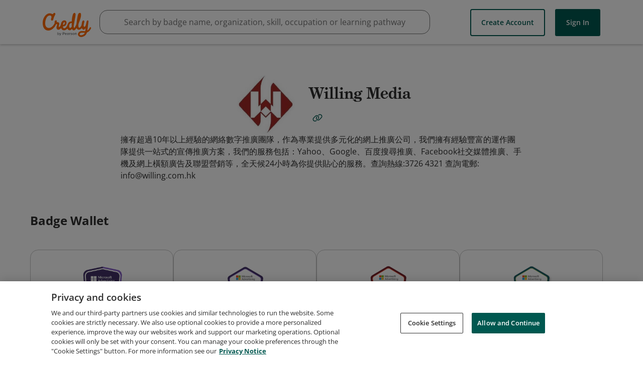

--- FILE ---
content_type: application/javascript
request_url: https://data.pendo.io/data/guide.js/65460ef3-56d0-45a3-7b3b-fe1ec0463054?id=23&jzb=eJx9j8tOwzAQRf9l2LZ2ElBVsgIBCyREQTy21sS2UquuJ_KjaYXy77VVEXbsrOvjc69_4GCCieSfFbQg3p5eHzfiU2xuX96bo3lY1x0sAKWk5GJBXLJ2AcnbTG9jHELL-TiOTHqt7IlJ2vMUtA_8RH63lFvtenaz6iTKSvEOVa_D1YXNXrLq-6_9ot7riAojQjtPK0fzzzyLrk_Y60xoJ74-7gYK5gjTPPxXUBpyOqDXLt7PdznKjeV5U_Oq5k3VrLL2kL9hyJWYXVdrVovBk1oagmk6AwzeZvw&v=2.308.1_prod-io&ct=1769009219257
body_size: 41
content:
pendo.guidesPayload({"guides":[],"normalizedUrl":"http://www.credly.com/users/york-cheng.46bcac0d/badges#credly","lastGuideStepSeen":{"isMultiStep":false,"state":""},"guideWidget":{"enabled":false,"hidePoweredBy":false},"guideCssUrl":"","throttling":{"count":1,"enabled":true,"interval":1,"unit":"Day"},"autoOrdering":[],"globalJsUrl":"","segmentFlags":[],"designerEnabled":false,"features":null,"id":"23","preventCodeInjection":false});